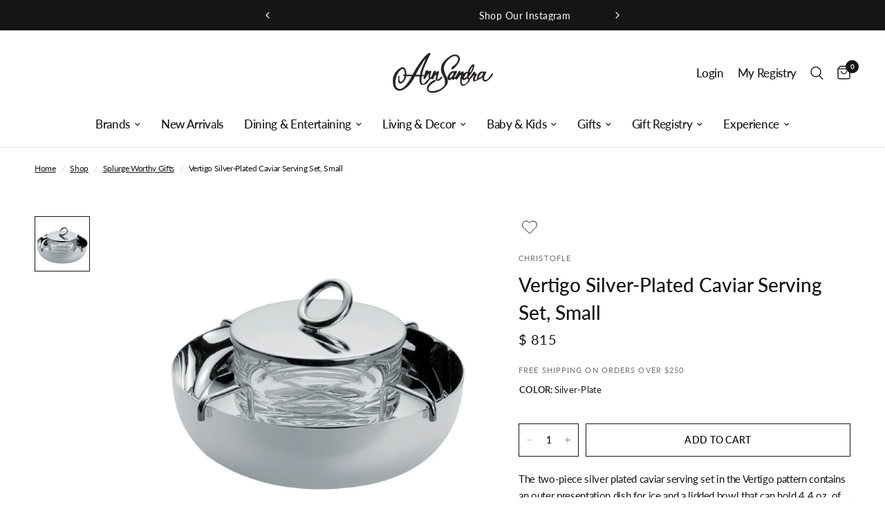

--- FILE ---
content_type: text/css
request_url: https://annsandra.com/cdn/shop/t/60/assets/product-grid.css?v=62106094003177430641739522602
body_size: 1552
content:
@charset "UTF-8";.product-card .product-featured-image .product-secondary-images-nav li,.product-card-sizes--size,.product-card-sizes--size:before,.product-card-swatches,.product-card-swatches .product-card-swatch,.product-card-swatches--title{transition:all .25s cubic-bezier(.104,.204,.492,1)}.no-js .product-card .product-card-quickview--button,.product-card .no-js .product-card-quickview--button{display:none!important}.products{list-style:none}.products.carousel{display:flex;flex-wrap:nowrap;overflow:hidden;min-width:100%;padding:0}.products.carousel .product-card{flex-shrink:0}.products.carousel .carousel__slide{width:100%;display:flex;min-height:100%}.products.carousel .product-card{height:100%}.no-js .products.carousel{overflow-x:scroll}.products.carousel.flickity-enabled,.products.carousel.flickity-enabled .flickity-viewport{overflow:visible}.products .promotion-column{margin-bottom:20px}@media only screen and (min-width: 768px){.products .promotion-column{margin-bottom:30px}}@media only screen and (min-width: 768px){.products .promotion-column.promotion-column-width--2{flex:0 0 50%;max-width:50%}}@media only screen and (min-width: 768px){.products .promotion-column.promotion-column-width--2.product-columns-3{flex:0 0 66.6%;max-width:66.6%}}@media only screen and (min-width: 768px){.products .promotion-column.promotion-column-width--2.product-columns-5{flex:0 0 40%;max-width:40%}}.products .gallery__item{height:100%}.products .gallery__item figure{height:100%;padding-bottom:0}.products .gallery__item-content{padding:20px}.products .gallery__item-content p{font-size:.8125rem}@media only screen and (min-width: 768px){.products .gallery__item-content p{font-size:1rem}}.product-card{display:flex;flex-direction:column;min-height:calc(100% - 20px);position:relative;margin-bottom:20px;width:100%}@media only screen and (min-width: 768px){.product-card{margin-bottom:30px;min-height:calc(100% - 30px)}}.carousel .product-card{margin-bottom:0}.product-card .product-card-info{line-height:1;flex:1;display:flex;flex-direction:column}.product-card.text-center .product-card-info{padding:0 5%}.product-card .product-featured-image{margin-bottom:15px;position:relative;overflow:hidden;z-index:0}@media only screen and (min-width: 768px){.product-card .product-featured-image{margin-bottom:20px}}@media (hover: hover){.product-card .product-featured-image.thb-hover:hover .product-primary-image{opacity:0}}.product-card .product-featured-image .product-secondary-images-nav{list-style:none;position:absolute;left:0;bottom:15px;width:100%;display:flex;margin:0;padding:0;z-index:20;opacity:0;justify-content:center;transition:all .25s linear}.product-card .product-featured-image .product-secondary-images-nav li{display:inline-flex;background:var(--color-dots, #fff);width:6px;height:6px;opacity:.6;border-radius:3px;margin:0 6px;pointer-events:none}.product-card .product-featured-image .product-secondary-images-nav li.active{opacity:1}.product-card .product-featured-image-link{display:block;position:relative;height:0;overflow:hidden;padding-bottom:var(--padding-bottom)}.product-card .product-featured-image-link img{position:absolute;top:0;left:0;width:100%;height:100%;object-fit:cover;z-index:5}.product-card .product-featured-image-link .thb-placeholder{position:absolute;top:0;left:0;width:100%;height:100%}.product-card .product-featured-image-link .product-secondary-image{display:none;z-index:10}.product-card .product-featured-image-link .product-secondary-image.hover{display:block}.product-card .product-featured-image-link.aspect-ratio--square{padding-bottom:100%}.product-card .product-featured-image-link.aspect-ratio--portrait{padding-bottom:125%}.product-card .product-featured-image-link.aspect-ratio--landscape{padding-bottom:75%}.product-card-vendor{text-transform:uppercase;font-size:.6875rem;letter-spacing:.1em;margin-bottom:8px}.product-card-vendor a{color:var(--color-body)}.product-card-title{font-size:calc(var(--font-product-title-scale, 1) * .9375rem);line-height:calc(var(--font-product-title-line-height-scale, 1) * 1.5);font-weight:500;display:block;margin-bottom:5px}.product-title-uppercase-true .product-card-title{text-transform:uppercase}.product-card--badges{position:absolute;z-index:30;display:flex;flex-direction:column;gap:5px}.product-card--badges.bottom{bottom:8px}@media only screen and (min-width: 768px){.product-card--badges.bottom{bottom:16px}}.product-card--badges.left{left:8px;align-items:flex-start}@media only screen and (min-width: 768px){.product-card--badges.left{left:16px}}.product-card--badges.top{top:8px}@media only screen and (min-width: 768px){.product-card--badges.top{top:16px}}.product-card--badges.right{right:8px;align-items:flex-end}@media only screen and (min-width: 768px){.product-card--badges.right{right:16px}}.product-card .product-card-quickview{position:absolute;width:100%;z-index:20;background:rgba(var(--color-accent-rgb, 21, 21, 21),.9);color:var(--body-bg, #fff);cursor:pointer;display:flex;align-items:center;justify-content:center;text-align:center}.product-card .product-card-quickview--icon{top:8px;right:8px;width:34px;height:34px;border-radius:50%}@media only screen and (min-width: 768px){.product-card .product-card-quickview--icon{top:17px;right:17px}}.product-card .product-card-quickview--button{bottom:0;left:0;height:40px;padding:5px;transform:translateY(100%);transition:all .25s linear}.product-card .product-card-quickview--button+.product-secondary-images-nav{bottom:55px!important}.product-card .product-card-quickview--button span{line-height:1;font-size:.5625rem;font-weight:600;letter-spacing:.1em;padding-right:0;white-space:nowrap;text-transform:uppercase;opacity:1}@media only screen and (min-width: 768px){.product-card .product-card-quickview--button span{font-size:.6875rem}}.product-card .product-card-quickview .loading-overlay{position:absolute;top:50%;left:50%;transform:translate3d(-50%,-50%,0);z-index:20;opacity:0;width:40px;height:40px;display:flex;align-items:center;justify-content:center}.product-card .product-card-quickview .loading-overlay .spinner{width:18px}.product-card .product-card-quickview.loading span{opacity:0}.product-card .product-card-quickview.loading .loading-overlay{opacity:1}.product-card .product-card-quickview.loading .loading-overlay .spinner-path{stroke:var(--body-bg, #fff)}.product-card-sizes{grid-gap:5px;grid-auto-flow:column;display:none}@media only screen and (min-width: 768px){.product-card-sizes{display:grid}}.product-card-sizes--container{position:absolute;bottom:0;left:0;right:0;z-index:20;padding:8px;display:none;align-items:center;justify-content:center;background:rgba(var(--bg-body-rgb),.9);transform:translateY(100%);transition:all .25s linear}@media only screen and (min-width: 768px){.product-card-sizes--container{display:flex}.product-card-sizes--container+.product-secondary-images-nav{bottom:56px!important}}.product-card-sizes--remaining{font-size:.75rem;margin-left:10px}.product-card-sizes--size{height:30px;min-width:30px;padding:0 6px;display:flex;align-items:center;justify-content:center;font-size:.75rem;cursor:pointer;position:relative;border:1px solid rgba(var(--color-body-rgb),.2)}.product-card-sizes--size:before{position:absolute;width:100%;height:100%;top:0;background:linear-gradient(to bottom left,transparent calc(50% - 1px),var(--color-border),transparent calc(50% + 1px)) no-repeat;z-index:1}.product-card-sizes--size:not(.is-disabled):hover{border-color:rgba(var(--color-body-rgb),1)}.product-card-sizes--size .loading-overlay{width:20px;height:auto}.product-card-sizes--size.is-disabled{border-color:var(--color-border);cursor:not-allowed}.product-card-sizes--size.is-disabled:before{content:""}.product-card-sizes--size.is-disabled>span{opacity:.4}.product-card-sizes--size.loading>span{opacity:0}.product-card-swatches{line-height:0;position:absolute;top:0;left:0;width:100%;transform:translateY(100%)}.product-card-swatches .product-card-swatch{display:inline-flex;margin:0;width:18px;height:18px;border-radius:9px;padding:3px;position:relative;cursor:pointer}.product-card-swatches .product-card-swatch:after{content:"";display:block;position:absolute;top:3px;left:3px;right:3px;bottom:3px;border-radius:6px;background:var(--option-color);background-image:var(--option-color-image);background-size:cover}.product-card-swatches .product-card-swatch.active{box-shadow:0 0 0 1px var(--color-accent) inset}.product-card-swatches--container{position:relative;overflow:hidden;height:18px;margin-top:10px}.product-card-swatches--title{font-size:.8125rem;line-height:18px;opacity:.8;transform:translateY(0)}.product-card--add-to-cart-button{width:100%;margin-top:15px}.product-card--add-to-cart-button-container{margin-top:auto}.product-card .star-rating{margin-top:7px;font-size:.875rem}@media (hover: hover){.product-card:hover .product-secondary-images-nav{opacity:1}}.product-card:hover .product-card-swatches{transform:translateY(0)}.product-card:hover .product-card-swatches--title{transform:translateY(-100%)}.product-card:hover .product-card-sizes--container,.product-card:hover .product-card-quickview{transform:translateY(0)}.collection-empty{text-align:center;padding:10vh}.collection-empty svg{margin-bottom:30px}.collection-empty .text-button{font-size:inherit}.collection-empty p{font-size:1.25rem}.sidebar-container{display:grid;grid-gap:clamp(30px,4.5%,60px)}@media only screen and (min-width: 1068px){.sidebar-container.facets--sidebar{grid-template-columns:clamp(250px,22%,285px) 1fr}}.sidebar-container.facets--sidebar.results--0{grid-template-columns:1fr}@media only screen and (min-width: 1068px){.sidebar-container.facets--sidebar .facets-toggle{display:none}}.sidebar-container .products.collection.row{padding:0}.star-rating{--star-percent: calc(var(--star-rating) / 5 * 100%);display:inline-block;font-size:1rem;font-family:Times;line-height:1}.star-rating:before{content:"\2605\2605\2605\2605\2605";background:linear-gradient(90deg,var(--color-star) var(--star-percent),#e1e1e1 var(--star-percent));-webkit-background-clip:text;-webkit-text-fill-color:transparent}.rating{display:inline-block;margin:0}.rating-star{--letter-spacing: .3;--font-size: 1.5;--percent: calc( (var(--rating) / var(--rating-max) + var(--rating-decimal) * var(--font-size) / (var(--rating-max) * (var(--letter-spacing) + var(--font-size)))) * 100% );letter-spacing:calc(var(--letter-spacing) * 1rem);font-size:calc(var(--font-size) * 1rem);line-height:1;display:inline-block;font-family:Times;margin:0}.rating-star:before{content:"\2605\2605\2605\2605\2605";background:linear-gradient(90deg,var(--color-reviews) var(--percent),rgba(var(--color-foreground),.15) var(--percent));-webkit-background-clip:text;-webkit-text-fill-color:transparent}.rating-text{display:none}.rating-count{display:none;margin:0}@media (forced-colors: active){.rating{display:none}.rating-text{display:block}}.product-card-swatches--title{display:none}.product-card-swatches{transform:translateY(0)}
/*# sourceMappingURL=/cdn/shop/t/60/assets/product-grid.css.map?v=62106094003177430641739522602 */


--- FILE ---
content_type: text/css
request_url: https://annsandra.com/cdn/shop/t/60/assets/collection-tabs.css?v=70439357569588574371729863636
body_size: -425
content:
.collection-tabs__list-link,.collection-tabs__list-link:after{transition:all .25s cubic-bezier(.104,.204,.492,1)}.collection-tabs{overflow:hidden}.collection-tabs__list{display:block;overflow-x:scroll;text-align:left;white-space:nowrap;width:100%;justify-content:center;scrollbar-width:none;margin-top:15px}[dir=rtl] .collection-tabs__list{text-align:right}.collection-tabs__list::-webkit-scrollbar{display:none}.collection-tabs__list-link{margin:0 12px;color:var(--color-accent);font-weight:500;opacity:.4;position:relative;padding:2px 0;text-transform:uppercase;font-size:1.125rem;white-space:nowrap}@media only screen and (min-width: 768px){.collection-tabs__list-link{font-size:1.25rem}}.collection-tabs__list-link:after{content:"";display:block;position:absolute;height:1px;top:100%;width:100%;transform:scaleX(0);transform-origin:center left;background:var(--color-accent)}.collection-tabs__list-link:hover,.collection-tabs__list-link.active{opacity:1}.collection-tabs__list-link.active:after{transform:scale(1)}.collection-tabs__list-link:first-child:before{content:none}.section-collection-tabs .products.carousel .columns{display:none}.section-collection-tabs .products.carousel .columns.carousel__slide{display:block}@media only screen and (max-width: 767px){.section-collection-tabs .products.carousel .carousel__slide{width:calc(50vw - 15px)}}
/*# sourceMappingURL=/cdn/shop/t/60/assets/collection-tabs.css.map?v=70439357569588574371729863636 */
